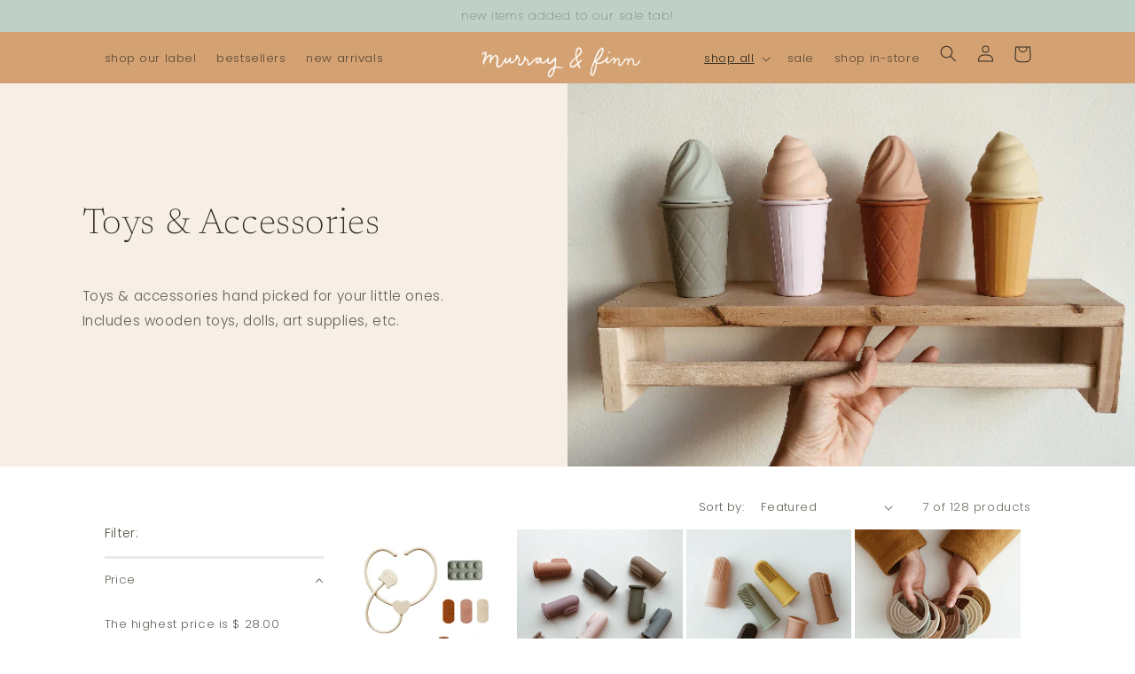

--- FILE ---
content_type: text/css
request_url: https://murrayandfinn.com/cdn/shop/t/11/assets/custom-styles.css?v=56106359828239729951673396751
body_size: 737
content:
@font-face{font-family:news-italic;src:url(/cdn/shop/files/Newsreader-ExtraLightItalic.woff?v=1665621947) format("woff")}@font-face{font-family:news-light;src:url(/cdn/shop/files/Newsreader-ExtraLight.woff?v=1665621705) format("woff")}:root{--font-heading-family: "news-light";--font-heading-weight: 100}p.announcement-bar__message{color:#332b20!important;font-family:poppins!important;text-transform:lowercase!important}.header-wrapper.color-background-2.gradient{background-color:#d4a272}#MegaMenu-Content-1,#MegaMenu-Content-4{background-color:#d4a272!important}.mega-menu a[href="/collections/eadaie/new"]:before{content:"";width:20%!important;height:250px;display:block;background-image:url(/cdn/shop/files/Mask_Group_13.png?v=1665688013);background-position:center;background-size:cover;margin-bottom:1rem}@media screen and (min-width:990px){.header.header--split-nav{display:flex}.header__heading,body:not(.template-index) .header__heading-link{position:absolute!important;left:50%;transform:translate(-50%,18%)}nav.header__inline-menu{display:flex;width:100%}ul.list-menu.list-menu--inline{display:flex!important;width:100%}.list-menu li:nth-child(4){margin-left:auto}}div#qab_bar{display:none!important}p>a{color:#332b20!important;text-decoration:none}em{font-family:news-italic!important}.color-inverse{background-color:#d4a272!important}@media screen and (min-width:750px){.vertical-lr{writing-mode:vertical-rl;text-orientation:mixed;transform:rotate(180deg)}}h2.h1{font-size:clamp(2.5rem,1.7vw + 1rem,6rem)}@media screen and (max-width:749px){.vertical-lr{writing-mode:initial}}.c-slider__media img{position:absolute!important;height:100%!important}.c-slider__media{position:relative!important;min-height:90vh}div.description-position--bottomRight{text-align:right!important}div.pseudo-heart{position:relative}div.pseudo-heart:before{content:"";background:url(/cdn/shop/files/HeartGif.gif?v=1667505056)!important;height:15%;width:15%;background-size:contain!important;background-repeat:no-repeat!important;position:absolute;bottom:0!important;right:0;z-index:2!important;top:unset!important;background-position:bottom!important;transform:translateY(50%)}.c-slider__content h2.h1{padding-top:5vw}@media screen and (min-width:750px){.c-slider__content span#new:before{content:"";background:url(/cdn/shop/files/NewGif.gif?v=1667506127)!important;height:10%;width:20%;background-size:contain!important;background-repeat:no-repeat!important;position:absolute;top:7%;left:5%;z-index:100!important}.c-slider__content span#cute:before{content:"";background:url(/cdn/shop/files/CuteGif.gif?v=1667506134)!important;height:10%;width:20%;background-size:contain!important;background-repeat:no-repeat!important;position:absolute;top:7%;left:5%;z-index:100!important}.c-slider__content span#shop:before{content:"";background:url(/cdn/shop/files/ShopNowGif.gif?v=1667506199)!important;height:10%;width:20%;background-size:contain!important;background-repeat:no-repeat!important;position:absolute;top:7%;left:5%;z-index:100!important}}@media screen and (max-width:749px){.c-slider__content span#new:before{content:"";background:url(/cdn/shop/files/NewGif.gif?v=1667506127)!important;height:10%;width:20%;background-size:contain!important;background-repeat:no-repeat!important;position:absolute;top:1%;left:5%;z-index:100!important}.c-slider__content span#cute:before{content:"";background:url(/cdn/shop/files/CuteGif.gif?v=1667506134)!important;height:10%;width:20%;background-size:contain!important;background-repeat:no-repeat!important;position:absolute;top:1%;left:5%;z-index:100!important}.c-slider__content span#shop:before{content:"";background:url(/cdn/shop/files/ShopNowGif.gif?v=1667506199)!important;height:10%;width:20%;background-size:contain!important;background-repeat:no-repeat!important;position:absolute;top:1%;left:5%;z-index:100!important}}@media screen and (max-width:990px){.slider--tablet.grid--peek .grid__item:first-of-type{margin-left:0rem!important}}li.collection-list__item.grid__item.slider__slide{padding-top:0!important;padding-bottom:0!important}h3.card__heading{font-family:poppins!important;font-weight:100!important}div.ss-inline--inline_text.ss-decor.textdecor-position--bottom p,div.ss-inline--inline_text.ss-decor.textdecor-position--top p{text-transform:uppercase!important}div.c-video-section__item.c-video-section__item--image.stacked:before{content:"";background:url(/cdn/shop/files/background.png?v=1665598671)!important;height:100%;width:100%;background-size:cover!important;background-repeat:no-repeat!important;position:absolute;top:0;left:0}div.move-sun .ss-image-wrapper{position:absolute;width:100%;height:100%;top:0}div.move-sun .ss-image{position:absolute;width:10vw;height:10vw;top:-7vw}#shopify-section-template--14507885002818__51babac7-9979-4370-b3ea-290597da3c52{padding:0!important;height:10px!important}section#shopify-section-template--14507885002818__1665687512f67820ec{padding-top:10vw!important;padding-bottom:8vw!important}div#insta-feed:before{content:"";background:url(/cdn/shop/files/OnTheGramGif.gif?v=1667506196)!important;height:30%;width:30%;background-size:contain!important;background-repeat:no-repeat!important;position:absolute;top:-20%;left:50%;transform:translate(-50%,-50%)}section#shopify-section-template--14507885002818__1665687512f67820ec:before{content:"";background:url(/cdn/shop/files/PInkHeartGif.gif?v=1667506187);width:10%;height:25%;position:absolute;right:0;transform:translateY(-64%);z-index:2;background-size:contain;background-repeat:no-repeat}.newsletter-form__field-wrapper input{background-color:#d4a272!important}@media screen and (min-width:750px){.footer-block-image{transform:translate(-20%,50%) scale(1.1)}}.footer-block__details-content p{font-size:.9rem!important}.footer-block__details-content li a{padding:0!important}div.footer-block--newsletter{margin-top:5vh!important}.section-stylish--product,.section-stylish--product *{background-color:#f7efe7!important}.template-product section{background-color:#f7efe7}body.contact .header__heading-logo{max-width:180px!important}
/*# sourceMappingURL=/cdn/shop/t/11/assets/custom-styles.css.map?v=56106359828239729951673396751 */
